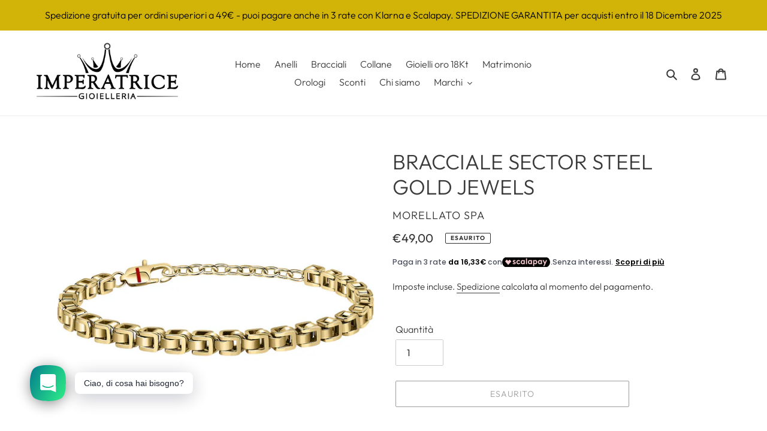

--- FILE ---
content_type: text/javascript
request_url: https://gioielleriaimperatrice.com/cdn/shop/t/1/assets/booster.js?v=33440132115233689601616158386
body_size: 11400
content:
(function(S,H){(function(){var j="ject",_="ob";return _+j})()==typeof window.exports&&typeof window[function(){var N="le",k="u",G="od",F="m";return F+G+k+N}()]!="undefined"?window[function(){var P="dule",J="o",Eb="m";return Eb+J+P}()][function(){var e="ts",D="r",h="o",B="exp";return B+h+D+e}()]=H():typeof window[function(){var HC="e",O="n",a="i",Z="def";return Z+a+O+HC}()]=="function"&&window[function(){var v="e",X0="n",Y_="defi";return Y_+X0+v}()].amd?window[function(){var DD="e",ff="efin",K="d";return K+ff+DD}()](H):S[function(){var IH="t",c$="aMe",x="b";return x+c$+IH}()]=H()})(this,function(){(function(){var QJ="rict",$X="e st",M="us";return M+$X+QJ})();function S(){return D.urlPrefix+D[function(){var TW="rl",yO="aEvsU",U="b";return U+yO+TW}()]}function H(S2){return Object[function(){var vg="ys",Lm="e",q="k";return q+Lm+vg}()](S2).length===0}function J(){return(D.useBeacon||D[function(){var B="yNow",i="appl";return i+B}()])&&H(D.headers)&&T&&typeof window[function(){var HS="ator",Wq="avig",F="n";return F+Wq+HS}()].sendBeacon!="undefined"&&!D.withCredentials}function e(){for(var S2;S2=XE.shift();)S2();m=!0}function p(S2){m?S2():XE.push(S2)}function xT(S2,H2){var J2=S2[function(){var CS="s",q="e",Tq="atch",m9="m";return m9+Tq+q+CS}()]||S2[function(){var F="ctor",r="le",yk="e",C="matchesS";return C+yk+r+F}()]||S2.mozMatchesSelector||S2[function(){var $t="or",fj="hesSelect",L="msMatc";return L+fj+$t}()]||S2[function(){var g="ctor",vc="tchesSele",z4="oMa";return z4+vc+g}()]||S2.webkitMatchesSelector;return J2?J2[function(){var w="y",U="pl",YN="p",nR="a";return nR+YN+U+w}()](S2,[H2]):(X1.log("Unable to match"),!1)}function GN(S2,H2){var J2=[];for(window[function(){var hk="J";return hk}()]=0;window[function(){var HW="J";return HW}()]<H2[function(){var $N="ms",i="te",jK="i";return jK+i+$N}()][function(){var c0="ngth",xU="e",RG="l";return RG+xU+c0}()];window.J++){var e2=H2[function(){var ME="ms",Pj="ite";return Pj+ME}()][window[function(){var g="J";return g}()]];J2[function(){var dc="h",C="pus";return C+dc}()]({id:e2[function(){var F="d",aN="i";return aN+F}()],properties:e2[function(){var a0="s",C6="rtie",iW="prope";return iW+C6+a0}()],quantity:e2.quantity,variant_id:e2.variant_id,product_id:e2.product_id,final_price:e2.final_price,image:e2.image,handle:e2.handle,title:e2[function(){var TU="e",h="l",G="tit";return G+h+TU}()]})}return{token:S2,total_price:H2.total_price,items:J2,currency:H2.currency}}function A(S2){X1.log(S2),S2[function(){var bt="url",$="_";return $+bt}()][function(){var u="f",h="xO",q="inde";return q+h+u}()](function(){var Ir="/add",Al="cart",x0="/";return x0+Al+Ir}())>=0?X1.getCartData(function(S3){X1[function(){var N0="g",i="o",j2="l";return j2+i+N0}()](S3),X1.setCartAttributes(!0,S3)}):X1[function(){var E_="s",BJ="Attribute",cR="setCart";return cR+BJ+E_}()](!0,S2[function(){var V7="e",Xn="pons",G="s",jF="e",C="r";return C+jF+G+Xn+V7}()])}function R(){try{var S2=XMLHttpRequest.prototype[function(){var hd="en",N="op";return N+hd}()];XMLHttpRequest.prototype[function(){var WO="n",O="pe",X="o";return X+O+WO}()]=function(){this.addEventListener("load",function(){this._url&&this[function(){var Fr="url",U="_";return U+Fr}()].search(/cart.*js/)>=0&&this._method!="GET"&&(X1.log("its a cart endpoint thats not a get request"),A(this))}),S2[function(){var gp="y",kT="pl",OK="p",NG="a";return NG+OK+kT+gp}()](this,arguments)}}catch(H2){X1[function(){var F0="g",BC="o",Wm="l";return Wm+BC+F0}()](H2),X1[function(){var Uw="g",_3="o",yb="l";return yb+_3+Uw}()](function(){var ZA="t",OG="hing ajax car",u9="error catc";return u9+OG+ZA}())}}function c5(S2){window.BoosterApps[function(){var s="n",$C="ommo",N="c";return N+$C+s}()].cart=GN(S2,window[function(){var F="Apps",Xu="r",Y="Booste";return Y+Xu+F}()].common[function(){var BI="t",G="r",Q="ca";return Q+G+BI}()])}function k(S2){document.readyState==="interactive"||function(){var h="te",yv="omple",U="c";return U+yv+h}()===document[function(){var Y="e",G="tat",r="readyS";return r+G+Y}()]?S2():document.addEventListener(function(){var w="ed",DG="ntentLoad",C="Co",lj="DOM";return lj+C+DG+w}(),S2)}function Kv(){return"xxxxxxxxxxxx4xxxyxxxxxxxxxxxxxxx"[function(){var Z="e",l$="plac",B="re";return B+l$+Z}()](/[xy]/g,function(S2){var H2=16*Math.random()|0;return(function(){var Sj="x";return Sj}()==S2?H2:3&H2|8)[function(){var Y="ng",N="i",sP="toStr";return sP+N+Y}()](16)})+Math.floor(Date[function(){var $="w",Ao="o",U="n";return U+Ao+$}()]()).toString()}function y(){D.cookies&&T&&X1.setCookie("baMet_baEvs",window[function(){var C$="ON",Hc="S",Nu="J";return Nu+Hc+C$}()][function(){var P7="y",F="f",ds="ringi",O="st";return O+ds+F+P7}()](K),1)}function P(){var S2=document[function(){var L="or",Cg="t",my="Selec",kl="query";return kl+my+Cg+L}()](function(){var i="ken]",m$="rf-to",$="s",Z="ame=c",F="eta[n",N="m";return N+F+Z+$+m$+i}());return S2&&S2[function(){var zA="nt",Vy="te",Tg="con";return Tg+Vy+zA}()]}function v(){var S2=document.querySelector("meta[name=csrf-param]");return S2&&S2.content}function t(S2){var H2=P();H2&&S2[function(){var G="der",i="Hea",D4="est",E="qu",V9="setRe";return V9+E+D4+i+G}()](function(){var nn="Token",L="-",l="X-CSRF";return l+L+nn}(),H2)}function V(S2){var H2=S2;return H2[function(){var I3="on",G="m",$="m",q5="co";return q5+$+G+I3}()]=window[function(){var Mw="Apps",s3="r",KY="Booste";return KY+s3+Mw}()].common,H2}function a(H2){p(function(){X1[function(){var as="quest",Wp="Re",_P="send";return _P+Wp+as}()](S(),V(H2),function(){for(var S2=0;S2<K[function(){var E="th",U="leng";return U+E}()];S2++)if(K[S2].id==H2[function(){var X="d",d="i";return d+X}()]){K.splice(S2,1);break}y()})})}function z(H2){p(function(){var J2=V(H2),e2=v(),p2=P();e2&&p2&&(J2[e2]=p2),window[function(){var _Q="tor",g="a",aR="g",$k="avi",WR="n";return WR+$k+aR+g+_Q}()].sendBeacon(S(),window.JSON.stringify(J2))})}function qW(S2){J()?z(S2):(K[function(){var ug="h",r="us",Q0="p";return Q0+r+ug}()](S2),y(),setTimeout(function(){a(S2)},1e3))}function x(){return window.location[function(){var E="hname",t6="pat";return t6+E}()]}function I(S2){return S2&&S2.length>0?S2:null}function _(S2){for(var H2 in S2)S2.hasOwnProperty(H2)&&S2[H2]===null&&delete S2[H2];return S2}function Au(S2){var H2=S2[function(){var s="et",$="rg",nZ="ta";return nZ+$+s}()];return _({tag:H2[function(){var yI="ame",ji="tagN";return ji+yI}()].toLowerCase(),id:I(H2[function(){var CK="d",VN="i";return VN+CK}()]),class:I(H2[function(){var rJ="sName",E="las",$f="c";return $f+E+rJ}()]),page:x()})}function j(){WV=X1[function(){var d="itId",up="is",Qd="tV",r="ge";return r+Qd+up+d}()]();var S2=new Date,H2=new Date,J2=2;H2[function(){var Q="Hours",_T="setUTC";return _T+Q}()](23,59,59,59);var e2=(H2-S2)/1e3,p2=e2/60;return(p2>gR||e2<J2)&&(p2=gR),(!WV||e2<J2)&&(WV=Kv()),X1.setCookie("baMet_visit",WV,p2),WV}function s1(){if(m=!1,WV=j(),AT=X1[function(){var NG="d",U3="isitorI",yQ="V",s="t",wj="ge";return wj+s+yQ+U3+NG}()](),W=X1[function(){var u="ie",Dj="k",bJ="Coo",w="et",rs="g";return rs+w+bJ+Dj+u}()](function(){var O="pply",uN="a",T5="baMet_";return T5+uN+O}()),D[function(){var vB="es",DO="oki",BI="o",Y="c";return Y+BI+DO+vB}()]===!1||D[function(){var UI="s",yP="yVisit",b="appl";return b+yP+UI}()]===!1)X1.log("Visit applying disabled"),e();else if(WV&&AT&&!W)X1.log("Active visit"),e();else if(X1.getCookie("baMet_visit")){X1[function(){var hA="g",h="o",L="l";return L+h+hA}()]("Visit started"),AT||(AT=Kv(),window[function(){var bx="torage",H22="S",XA="local";return XA+H22+bx}()][function(){var Ax="m",B="e",Q="t",f="setI";return f+Q+B+Ax}()](function(){var F="itor",Ik="is",Vz="baMet_v";return Vz+Ik+F}(),AT));var S2=new Date,H2=S2.toISOString().slice(0,10),J2={shop_id:window.BoosterApps.common.shop.id,name:function(){var r="visit",BM="create_";return BM+r}(),params:{user_agent:navigator[function(){var rD="Agent",PX="user";return PX+rD}()],landing_page:window[function(){var qh="n",Fq="catio",g="lo";return g+Fq+qh}()][function(){var e3="f",xD="e",IN="r",HZ="h";return HZ+IN+xD+e3}()],screen_width:window[function(){var GK="een",C="scr";return C+GK}()].width,screen_height:window[function(){var cE="een",le="cr",PF="s";return PF+le+cE}()][function(){var ON="t",lf="eigh",YU="h";return YU+lf+ON}()]},timestamp:window.parseInt(S2.getTime()),date:H2,hour:S2[function(){var N="s",Y2="our",sX="etUTCH",i="g";return i+sX+Y2+N}()](),id:Kv(),visit_token:WV,visitor_token:AT,app:"ba"};for(var p2 in document[function(){var a1="errer",jP="ref";return jP+a1}()].length>0&&(J2[function(){var qk="rer",al="fer",rZ="re";return rZ+al+qk}()]=document[function(){var FQ="rer",$d="r",P5="fe",XQ="e",mC="r";return mC+XQ+P5+$d+FQ}()]),D[function(){var wn="ms",E="a",bR="sitPar",Cg="vi";return Cg+bR+E+wn}()])D.visitParams[function(){var LH="operty",iR="hasOwnPr";return iR+LH}()](p2)&&(J2[p2]=D.visitParams[p2]);X1[function(){var U="g",rR="o",JS="l";return JS+rR+U}()](J2),window[function(){var Z="Apps",JU="ooster",np="B";return np+JU+Z}()].sessions_enabled&&qW(J2),X1.destroyCookie("baMet_apply"),e()}else X1.log(function(){var X="d",_ke="es disable",Al="i",B="baCook";return B+Al+_ke+X}()),e()}var c={set:function(S2,H2,J2,e2){var p2="",xT2="";if(J2){var GN2=new Date;GN2.setTime(GN2[function(){var G="ime",hz="etT",O="g";return O+hz+G}()]()+60*J2*1e3),p2="; expires="+GN2[function(){var N="String",A7="toGMT";return A7+N}()]()}e2&&(xT2=function(){var G="n=",o2="i",ug="a",i="; dom";return i+ug+o2+G}()+e2),document.cookie=S2+function(){var jE="=";return jE}()+window[function(){var kF="ape",hI7="c",Z="s",Y="e";return Y+Z+hI7+kF}()](H2)+p2+xT2+function(){var XP="/",N="=",f="h",p5="at",Ta=" p",Jv=";";return Jv+Ta+p5+f+N+XP}()},get:function(S2){var H2,J2,e2=S2+"=",p2=document[function(){var Z6="ie",cx="cook";return cx+Z6}()].split(";");for(H2=0;H2<p2[function(){var $s="gth",oj="n",g="le";return g+oj+$s}()];H2++){for(J2=p2[H2];function(){var v_=" ";return v_}()===J2[function(){var tD="t",a1="rA",K5="ha",FP="c";return FP+K5+a1+tD}()](0);)J2=J2[function(){var Y="ring",Bx="subst";return Bx+Y}()](1,J2.length);if(J2[function(){var Lc="xOf",N="inde";return N+Lc}()](e2)===0)return unescape(J2[function(){var HD="ng",JZ="i",E="ubstr",lt="s";return lt+E+JZ+HD}()](e2[function(){var z3="h",bk="engt",R_="l";return R_+bk+z3}()],J2[function(){var Q="gth",Wu="len";return Wu+Q}()]))}return null}},D={urlPrefix:"",visitsUrl:"https://u0altfd679.execute-api.us-west-2.amazonaws.com/prod/api/appstats",baEvsUrl:"https://u0altfd679.execute-api.us-west-2.amazonaws.com/prod/api/appstats",page:null,useBeacon:!0,startOnReady:!0,applyVisits:!0,cookies:!0,cookieDomain:null,headers:{},visitParams:{},withCredentials:!1},X1=window.baMet||{};X1.configure=function(S2){for(var H2 in S2)S2[function(){var Z="y",iK="nPropert",U="hasOw";return U+iK+Z}()](H2)&&(D[H2]=S2[H2])},X1.configure(X1);var WV,AT,W,n=window.jQuery||window.Zepto||window.$,gR=30,o=2*465872+119456,m=!1,XE=[],T=function(){var g="d",N="fine",CH="de",ql="un";return ql+CH+N+g}()!=typeof window.JSON&&typeof window[function(){var Y="SON",X="J";return X+Y}()].stringify!="undefined",K=[];X1[function(){var d="ookie",$="etC",q="s";return q+$+d}()]=function(S2,H2,J2){c.set(S2,H2,J2,D[function(){var cx="omain",w="cookieD";return w+cx}()]||D.domain)},X1[function(){var i="kie",VR="oo",c1="tC",iE="ge";return iE+c1+VR+i}()]=function(S2){return c[function(){var E="t",dU="e",gb="g";return gb+dU+E}()](S2)},X1[function(){var E="okie",nz="Co",B="destroy";return B+nz+E}()]=function(S2){c.set(S2,"",-1)},X1.log=function(S2){X1[function(){var w="okie",jo="getCo";return jo+w}()](function(){var Q="ebug",e2="d",r="baMet_";return r+e2+Q}())&&window.console[function(){var BB="g",u="o",q6="l";return q6+u+BB}()](S2)},X1[function(){var F="aEv",jH="onB";return jH+F}()]=function(S2,H2,J2){document[function(){var qZ="Listener",ti="ent",f="addEv";return f+ti+qZ}()](S2,function(S3){xT(S3.target,H2)&&J2(S3)})},X1[function(){var UP="quest",nk="sendRe";return nk+UP}()]=function(S2,H2,J2){try{if(T)if(n&&typeof n.ajax=="function")n[function(){var s="x",Uc="a",OF="aj";return OF+Uc+s}()]({type:function(){var r="OST",hH="P";return hH+r}(),url:S2,data:window[function(){var N6="N",Jk="SO",kD="J";return kD+Jk+N6}()][function(){var om="fy",GI="i",f="g",Xs="strin";return Xs+f+GI+om}()](H2),contentType:"application/json; charset=utf-8",beforeSend:t,complete:function(S3){S3.status==200&&J2(S3)},headers:D[function(){var z0="s",O="r",li="ade",uC="he";return uC+li+O+z0}()],xhrFields:{withCredentials:D[function(){var e3="als",Q="redenti",nu="hC",U5="wit";return U5+nu+Q+e3}()]}});else{var e2=new XMLHttpRequest;for(var p2 in e2[function(){var _c="en",G8="op";return G8+_c}()](function(){var Co="T",IB="POS";return IB+Co}(),S2,!0),e2.withCredentials=D[function(){var Ts="s",pH="ial",KQ="hCredent",aX="wit";return aX+KQ+pH+Ts}()],e2[function(){var Z3="stHeader",aV="setReque";return aV+Z3}()](function(){var mM="pe",w="tent-Ty",ME="Con";return ME+w+mM}(),function(){var XD="on/json",gY="applicati";return gY+XD}()),D[function(){var S6="ers",CP="ad",RW="he";return RW+CP+S6}()])D[function(){var n0="s",L="ader",Dn="he";return Dn+L+n0}()][function(){var tK="y",dM="opert",rU="hasOwnPr";return rU+dM+tK}()](p2)&&e2.setRequestHeader(p2,D[function(){var nE="s",Xq="der",md="hea";return md+Xq+nE}()][p2]);e2.onload=function(){e2.status===200&&J2(e2[function(){var Tn="onse",_n="resp";return _n+Tn}()])},t(e2),e2.send(window[function(){var tX="N",FJ="SO",uf="J";return uf+FJ+tX}()].stringify(H2))}}catch(xT2){}},X1[function(){var Wp="a",b="at",Zr="tCartD",LZ="ge";return LZ+Zr+b+Wp}()]=function(S2){try{if(T)if(n&&function(){var Yo="tion",w="nc",r="u",tu="f";return tu+r+w+Yo}()==typeof n.ajax)n.ajax({type:"GET",url:"/cart.js?ba_request=1",data:{},dataType:"json",complete:function(H3){H3.status==200&&(H3[function(){var DL="xt",To="eTe",RY="respons";return RY+To+DL}()]?S2(H3.responseText):S2(H3))}});else{var H2=new XMLHttpRequest;H2[function(){var oE="ge",p9="chan",eN="readystate",la="on";return la+eN+p9+oE}()]=function(){H2.readyState===4&&H2.status===200&&S2(H2.responseText)},H2[function(){var s="n",wO="ope";return wO+s}()](function(){var U="T",f="E",YU="G";return YU+f+U}(),"/cart.js?ba_request=1",!1),H2.send(null)}}catch(J2){}},X1[function(){var s="sId",ux="syncC";return ux+s}()]=function(){var S2=X1.getCookie("baMet_cs_id");return S2||(S2=Kv()),X1[function(){var Su="kie",qD="o",lM="setCo";return lM+qD+Su}()](function(){var ci="id",w="cs_",wH="baMet_";return wH+w+ci}(),S2,17*1185+15),S2},X1[function(){var c0="sitId",bQ="i",Ta="getV";return Ta+bQ+c0}()]=X1.getVisitToken=function(){return X1[function(){var YL="ie",Z="k",r="Coo",Q5="get";return Q5+r+Z+YL}()](function(){var Q="isit",SS="t_v",Vy="baMe";return Vy+SS+Q}())},X1.getVisitorId=X1[function(){var Hq="en",bn="sitorTok",rS="getVi";return rS+bn+Hq}()]=function(){return window[function(){var O="e",KW="ag",aV="r",GA="o",Dh="localSt";return Dh+GA+aV+KW+O}()][function(){var hL="m",Zj="e",L="t",UW="I",aY="get";return aY+UW+L+Zj+hL}()]("baMet_visitor")},X1.getCustomerId=function(){return window.localStorage[function(){var FQ="m",U="e",AR="It",l="get";return l+AR+U+FQ}()](function(){var ED="tomer_id",w="baMet_cus";return w+ED}())},X1[function(){var _n="min",dW="isAd";return dW+_n}()]=function(){return X1.getCookie("ba_admin")},X1[function(){var h="et",w="s",l="e",YH="r";return YH+l+w+h}()]=function(){return X1.destroyCookie(function(){var F9="t",Pb="visi",qA="Met_",iD="a",Q="b";return Q+iD+qA+Pb+F9}()),window[function(){var C="orage",zI="localSt";return zI+C}()].removeItem(function(){var Z="tor",U="isi",ke="baMet_v";return ke+U+Z}()),X1.destroyCookie("baMet_baEvs"),X1[function(){var Os="ie",dI="Cook",f="destroy";return f+dI+Os}()]("baMet_apply"),!0},X1.debug=function(S2){return S2===!1?X1.destroyCookie(function(){var KF="g",zS="u",vP="et_deb",f="M",hE="ba";return hE+f+vP+zS+KF}()):X1.setCookie("baMet_debug","t",1*446647+78953),!0},X1[function(){var BO="Info",r="tBrowser",zC="ge";return zC+r+BO}()]=function(){return{options:[],header:[navigator.platform,navigator[function(){var b6="t",un="n",yN="rAge",vG="use";return vG+yN+un+b6}()],navigator[function(){var zq="ersion",Qe="pV",L="ap";return L+Qe+zq}()],navigator.vendor,window.opera],dataos:[{name:function(){var FN="e",BW="ws Phon",ut="Windo";return ut+BW+FN}(),value:"Windows Phone",version:"OS"},{name:function(){var dB="ws",RG="o",PO="Wind";return PO+RG+dB}(),value:"Win",version:"NT"},{name:"iPhone",value:function(){var hj="hone",bv="iP";return bv+hj}(),version:"OS"},{name:"iPad",value:function(){var IT="d",Cc="Pa",C3="i";return C3+Cc+IT}(),version:function(){var yX="S",f="O";return f+yX}()},{name:function(){var xh="id",zp="ndro",t6="A";return t6+zp+xh}(),value:"Android",version:function(){var uZ="id",U="o",Je="Andr";return Je+U+uZ}()},{name:function(){var Q="S",Qg="c O",iw="a",HK="M";return HK+iw+Qg+Q}(),value:"Mac",version:"OS X"},{name:function(){var bG="x",HU="u",Dn="n",R9="i",V6="L";return V6+R9+Dn+HU+bG}(),value:"Linux",version:"rv"},{name:function(){var gK="m",Mf="l",OA="Pa";return OA+Mf+gK}(),value:function(){var i3="m",G="Pal";return G+i3}(),version:"PalmOS"}],databrowser:[{name:function(){var FT="ome",bK="Chr";return bK+FT}(),value:"Chrome",version:"Chrome"},{name:"Firefox",value:"Firefox",version:function(){var Qc="fox",k4J="Fire";return k4J+Qc}()},{name:"Safari",value:function(){var u="ri",X4="Safa";return X4+u}(),version:function(){var yK="n",zi="rsio",ZP="Ve";return ZP+zi+yK}()},{name:function(){var j0="er",Gm="et Explor",mE="ern",LT="Int";return LT+mE+Gm+j0}(),value:"MSIE",version:"MSIE"},{name:"Opera",value:"Opera",version:"Opera"},{name:function(){var a2="ry",ua="Ber",d3="ck",tz="Bla";return tz+d3+ua+a2}(),value:function(){var IL="DC",_$="CL";return _$+IL}(),version:"CLDC"},{name:"Mozilla",value:"Mozilla",version:"Mozilla"}],init:function(){var S2=this.header.join(function(){var xY=" ";return xY}());return{os:this[function(){var rD="Item",NM="h",Fa="tc",iu="ma";return iu+Fa+NM+rD}()](S2,this.dataos),browser:this[function(){var EV="m",Z="te",b$="hI",US="matc";return US+b$+Z+EV}()](S2,this[function(){var Q$="r",mQ="owse",$v="r",TQ="datab";return TQ+$v+mQ+Q$}()]),tz_offset:new Date()[function(){var tH="eOffset",AS="etTimezon",O="g";return O+AS+tH}()]()/60}},matchItem:function(S2,H2){var J2,e2,p2,xT2=0,GN2=0;for(xT2=0;xT2<H2.length;xT2+=1)if(new window[function(){var an="xp",CD="E",_q="eg",wZ="R";return wZ+_q+CD+an}()](H2[xT2][function(){var gO="ue",$j="val";return $j+gO}()],function(){var O="i";return O}()).test(S2)){if(J2=new window.RegExp(H2[xT2][function(){var BC="sion",m5="r",je="ve";return je+m5+BC}()]+function(){var Rl="_]+)",uN="d.",vP=" /:;]([\\",Xl="[-";return Xl+vP+uN+Rl}(),"i"),p2="",(e2=S2[function(){var Li="ch",M0="at",eM="m";return eM+M0+Li}()](J2))&&e2[1]&&(e2=e2[1]),e2)for(e2=e2.split(/[._]+/),GN2=0;GN2<e2[function(){var D7$="h",Uq="gt",P6="len";return P6+Uq+D7$}()];GN2+=1)p2+=GN2===0?e2[GN2]+".":e2[GN2];else p2=function(){var wU="0";return wU}();return H2[xT2][function(){var TV="e",C="nam";return C+TV}()]}return{name:function(){var cX="n",nZ="now",CZ="k",DM="n",XH0="u";return XH0+DM+CZ+nZ+cX}(),version:0}}}[function(){var yY="nit",sZ="i";return sZ+yY}()]()},X1.apply=function(S2,H2,J2){try{var e2=new Date,xT2=e2[function(){var H7="g",f="in",ra="ISOStr",Cp="to";return Cp+ra+f+H7}()]()[function(){var W0="e",Rb="c",OQ="sli";return OQ+Rb+W0}()](0,10),GN2={shop_id:window[function(){var K0="rApps",it="Booste";return it+K0}()].common[function(){var nm="p",L="ho",x2="s";return x2+L+nm}()][function(){var LH="d",IX="i";return IX+LH}()],name:S2,params:H2||{},timestamp:window[function(){var fW="Int",rd="parse";return rd+fW}()](e2[function(){var C="me",sf="i",IP="tT",mt="ge";return mt+IP+sf+C}()]()),date:xT2,hour:e2[function(){var t5="s",S$="TCHour",Ol4="tU",G="ge";return G+Ol4+S$+t5}()](),id:Kv(),app:J2};p(function(){D.cookies&&!X1[function(){var tN="d",tv="VisitI",Kp="get";return Kp+tv+tN}()]()&&s1(),p(function(){X1[function(){var U="g",BS="o",PO="l";return PO+BS+U}()](GN2),GN2.visit_token=X1[function(){var Qx="itId",UO="getVis";return UO+Qx}()](),GN2.visitor_token=X1[function(){var Tf="torId",v8="getVisi";return v8+Tf}()](),qW(GN2)})})}catch(A2){X1.log(A2),X1[function(){var R2="g",U="o",O="l";return O+U+R2}()](function(){var C="pplying",j3="error a";return j3+C}())}return!0},X1[function(){var Kf="ageView",D1="yP",V_="pl",lX="ap";return lX+V_+D1+Kf}()]=function(S2){var H2=X1[function(){var rm="hash",aL="_",mL="page";return mL+aL+rm}()];if(S2)for(var J2 in S2)S2.hasOwnProperty(J2)&&(H2[J2]=S2[J2]);X1.apply(function(){var u="w",FW="e",hJ="vi",w2="page_";return w2+hJ+FW+u}(),H2,"ba")},X1[function(){var T3="ks",hc="yAppClic",f="appl";return f+hc+T3}()]=function(){X1.onBaEv("click",function(){var Yp="ndler",hu="ha",zq=".ba-met-";return zq+hu+Yp}(),function(S2){try{var H2=S2[function(){var C="t",Q="ge",aZ="tar";return aZ+Q+C}()],J2=H2[function(){var bC="te",gd="Attribu",Js="get";return Js+gd+bC}()](function(){var oC="ame",qQ="-n",O="et",z4="-ba-m",x6="data";return x6+z4+O+qQ+oC}());if(J2){var e2=Au(S2),p2=H2.getAttribute(function(){var e6="-met-app",mv="-ba",MP="data";return MP+mv+e6}());if(e2[function(){var W7="t",ZK="tex";return ZK+W7}()]=function(){var L="t",hK="pu",fq="n",Ly="i";return Ly+fq+hK+L}()==e2[function(){var Bh="g",$$="a",zQ="t";return zQ+$$+Bh}()]?H2.value:(H2.textContent||H2.innerText||H2.innerHTML).replace(/[\s\r\n]+/g,function(){var kI=" ";return kI}()).trim(),e2[function(){var a5="ref",Ed="h";return Ed+a5}()]=H2.href,xT2=H2[function(){var Wm="tribute",_N="getAt";return _N+Wm}()](function(){var O3="extras",M6="t-",kx="data-ba-me";return kx+M6+O3}())){var xT2=window.cleanNumbers(window.JSON.parse(xT2));for(var GN2 in xT2)xT2[function(){var jD="ty",wP="wnProper",tu="O",e0="has";return e0+tu+wP+jD}()](GN2)&&(e2[GN2]=xT2[GN2])}X1[function(){var zI="y",Eg="ppl",EU="a";return EU+Eg+zI}()](J2,e2,p2)}}catch(A2){X1[function(){var ZJ="g",lt="o",_z="l";return _z+lt+ZJ}()]("applyAppClicks exception"),X1[function(){var L="g",_5="o",ud="l";return ud+_5+L}()](A2)}})},X1[function(){var Yd="c",ci="t",I4="A",M_="apply";return M_+I4+ci+Yd}()]=function(){X1[function(){var TV="v",bo="BaE",L="on";return L+bo+TV}()](function(){var W7="ck",U="i",sL="l",IF="c";return IF+sL+U+W7}(),function(){var _X="-add, .add-to-cart input, .btn-addtocart, [name=add]",tL="oduct-menu-button-atc, .button-cart, .product",Pz=".product-form__cart-submit, #AddToCart-product-template, .product-atc-btn, .product-menu-button.pr";return Pz+tL+_X}(),function(S2){Date[function(){var O="w",Q="o",qG="n";return qG+Q+O}()]();var H2=S2.target,J2=Au(S2);J2[function(){var ti="t",G="x",lk="te";return lk+G+ti}()]=function(){var aF="t",rC="pu",u8="in";return u8+rC+aF}()==J2.tag?H2[function(){var vY="lue",Ad="a",yU="v";return yU+Ad+vY}()]:(H2.textContent||H2[function(){var po="xt",hO="Te",pE="nner",Kt="i";return Kt+pE+hO+po}()]||H2.innerHTML).replace(/[\s\r\n]+/g,function(){var TG=" ";return TG}())[function(){var pT="rim",Mi="t";return Mi+pT}()](),J2.href=H2[function(){var fW="f",Z0="e",EP="hr";return EP+Z0+fW}()],X1.apply("atc",J2,"ba")})},X1.saveBaCartData=function(S2){if(T){var H2=X1.getBaCartData();H2.push(S2),window.localStorage.setItem("baMet_cartData",window[function(){var Bm="N",BT="O",Ec="JS";return Ec+BT+Bm}()][function(){var bA="fy",JY="ingi",lC="r",kQ="st";return kQ+lC+JY+bA}()](H2))}},X1[function(){var Z="rtData",qV="a",LC="aC",Kc="B",Ag="t",fl="ge";return fl+Ag+Kc+LC+qV+Z}()]=function(){try{if(window[function(){var ml="orage",Zf="localSt";return Zf+ml}()][function(){var Ke="tem",G="getI";return G+Ke}()]("baMet_cartData")){var S2=window.parseInt(new Date().getTime())-2592e5,H2=window.JSON.parse(window[function(){var ev="e",XS="rag",PV="o",Ha="localSt";return Ha+PV+XS+ev}()].getItem(function(){var h$="tData",U="aMet_car",As="b";return As+U+h$}())).filter(function(H3){return window[function(){var r2="eInt",fz="pars";return fz+r2}()](H3.ts)>S2})[function(){var oh="erse",dO="v",ck="re";return ck+dO+oh}()]();return window.localStorage[function(){var qs="em",LY="etIt",V5="s";return V5+LY+qs}()](function(){var QQ="ta",ox="tDa",FW="t_car",Q="baMe";return Q+FW+ox+QQ}(),window[function(){var L="N",X0="SO",AQ="J";return AQ+X0+L}()][function(){var TC="y",m5="f",lQ="gi",jM="in",ia="r",c8="t",zZ="s";return zZ+c8+ia+jM+lQ+m5+TC}()](H2)),H2}return[]}catch(J2){X1.log(J2),X1[function(){var sB="g",tZ="o",s0="l";return s0+tZ+sB}()](function(){var D6="ing ba",ZA="t",Oz="or get",Vw="rr",G="e";return G+Vw+Oz+ZA+D6}())}},X1.updateBaCart=function(S2){X1.log(function(){var WU="of sync with db",LD=" ",jh="f cart is out",L="checking i";return L+jh+LD+WU}());var H2=X1[function(){var uC="okie",G="getCo";return G+uC}()](function(){var Ha="t",B$="r",mH="a",hr="c";return hr+mH+B$+Ha}()),J2=X1[function(){var Zx="ie",Kk="tCook",fI="e",Eu="g";return Eu+fI+Kk+Zx}()](function(){var P$="ken",s98="to",wm="_",Z_="ba_cart";return Z_+wm+s98+P$}()),e2=window.localStorage.getItem("baMet_latest_cart"),p2=window.localStorage[function(){var _F="em",U="etIt",cv="g";return cv+U+_F}()](function(){var FN="rt",s7="synced_ca",w8="baMsg_";return w8+s7+FN}());if((S2||e2!=p2||H2!=J2)!=0){if(window.BoosterApps.cs_app_url){var xT2=X1.syncCsId(),GN2=window.JSON[function(){var KI="e",Cr="s",il="r",PW="a",eW="p";return eW+PW+il+Cr+KI}()](e2);if(GN2[function(){var Mj="ken",cd="o",xt="t";return xt+cd+Mj}()]!=H2)var A2=GN2[function(){var $9="ken",Ai="o",xO="t";return xO+Ai+$9}()];else A2="";var R2={action_type:"track_cart",cart_json:GN2,visit_token:X1.getVisitId(),visitor_token:X1.getVisitorToken(),cart_uid:xT2,old_uid:A2};X1[function(){var uD="quest",Wv="sendRe";return Wv+uD}()](window.BoosterApps.cs_app_url,R2,function(){X1.log(function(){var q8=" url",Q="app",Jj="o ",mh="sted t",UR="po";return UR+mh+Jj+Q+q8}()),window[function(){var Ib="ge",TF="ora",Fu="localSt";return Fu+TF+Ib}()][function(){var cZ="em",u="t",Ck="etI",xU="s";return xU+Ck+u+cZ}()]("baMsg_synced_cart",e2)})}X1[function(){var y6="e",pm="oki",xd="tCo",QU="e",UD="s";return UD+QU+xd+pm+y6}()]("ba_cart_token",H2,2*(3*(1*417+48)+42)+6),X1.apply("update_cart_db",{},"global"),window.localStorage[function(){var Q="tem",tF="setI";return tF+Q}()](function(){var Cf="rt",SE="synced_ca",vz="baMsg_";return vz+SE+Cf}(),e2),X1.log("cart token changed -posting to the API from here")}else X1.log(function(){var DF="h db",Bn="it",ck=" in sync w",fv="t is",Q="car";return Q+fv+ck+Bn+DF}())},X1[function(){var zD="butes",dV="tri",Wl="setCartAt";return Wl+dV+zD}()]=function(S2,H2){try{X1.log(function(){var jz="ributes",Ci=" att",Y1="t",Rq="etting car",QX="s";return QX+Rq+Y1+Ci+jz}());var J2=X1.getCookie("cart"),e2=window[function(){var H3="ge",ps="tora",vO="localS";return vO+ps+H3}()][function(){var C1="tem",jc="I",qD="t",fq="ge";return fq+qD+jc+C1}()]("baMet_latest_cart");if(!J2&&!e2)return;if(S2){X1.log(function(){var O="tified ajax cart update",Qo="set cart attributes iden";return Qo+O}()),X1.log(H2);var p2=GN(J2,window.JSON[function(){var IF="se",yh="par";return yh+IF}()](H2));window.BoosterApps[function(){var YO="on",u="mm",Rx="co";return Rx+u+YO}()].cart=p2}else c5(J2),p2=window[function(){var G="pps",zH="sterA",lv="oo",iW="B";return iW+lv+zH+G}()][function(){var Gm="n",w6="ommo",L="c";return L+w6+Gm}()].cart;window[function(){var xL="age",u="calStor",nL="o",O="l";return O+nL+u+xL}()][function(){var ar="em",xS="t",oT="tI",hX="e",yD="s";return yD+hX+oT+xS+ar}()]("baMet_latest_cart",window.JSON[function(){var LW="ify",rD="ing",go="str";return go+rD+LW}()](p2));var xT2=p2.items,A2=X1[function(){var nQ="artData",eh="BaC",oRJ="get";return oRJ+eh+nQ}()]();if(A2.length>0){var R2={visit_token:X1.getVisitId(),visitor_token:X1[function(){var L="n",FX="orToke",C="t",GV="getVisi";return GV+C+FX+L}()](),items:[],cart_token:J2};for(window.J=0;window.J<xT2[function(){var BL="th",p8="leng";return p8+BL}()];window.J++){var k2=xT2[window.J];if(k2){var Kv2=A2.find(function(S3){return S3[function(){var qG="d",xp="i";return xp+qG}()]==k2[function(){var DJ="d",CR="i";return CR+DJ}()]});Kv2&&(k2[function(){var G7="_data",EqZ="conversion",Gv="ba_";return Gv+EqZ+G7}()]=Kv2,R2[function(){var $R="s",U="m",Yj="e",F_="it";return F_+Yj+U+$R}()].push(Kv2),window[function(){var t1="pps",U1="osterA",Dr="Bo";return Dr+U1+t1}()].common.has_ba_conversion=!0)}}var y2=window[function(){var $e5="N",de="JSO";return de+$e5}()].stringify(R2)}var P2=window[function(){var Yo="orage",rV="localSt";return rV+Yo}()].getItem(function(){var te="a",UR="n_dat",IS="io",HX="ba_convers";return HX+IS+UR+te}());window.BoosterApps.common.ba_conversion_data=R2,P2!=y2||window[function(){var wl="rApps",g_="Booste";return g_+wl}()].common.ba_conversion_data&&window[function(){var mm="s",jR="terApp",Yq="Boos";return Yq+jR+mm}()][function(){var oD="on",L="mm",C0="o",RT="c";return RT+C0+L+oD}()][function(){var lQ="e",tO="t",x6="la",rs="temp";return rs+x6+tO+lQ}()]=="cart"?(X1.log("saving ba_conversion_data"),window[function(){var XH="orage",VJ="localSt";return VJ+XH}()].setItem(function(){var U="sion_data",mw="_conver",cP="ba";return cP+mw+U}(),y2),X1.updateBaCart(!0)):X1.updateBaCart(!1)}catch(v2){X1[function(){var WMz="g",Zv="o",Gm="l";return Gm+Zv+WMz}()]("setCartAttributes exception"),X1.log(v2)}},X1[function(){var L="l",mk="Al",$$="apply";return $$+mk+L}()]=function(){document.referrer.indexOf(function(){var yg="/",D_="s",U="in/shop",ma="adm",yu="/";return yu+ma+U+D_+yg}())>0&&X1.setCookie(function(){var Oy="n",Dp="i",Yv="a_adm",oO="b";return oO+Yv+Dp+Oy}(),1,o),X1[function(){var sv="tributes",yJ="setCartAt";return yJ+sv}()](!1,{}),X1.applyAppClicks()};try{K=window[function(){var Ko="N",$H="JSO";return $H+Ko}()].parse(X1[function(){var fA="ie",B4="ok",C="o",G="getC";return G+C+B4+fA}()](function(){var KE="aEvs",Th="b",zX="baMet_";return zX+Th+KE}())||"[]")}catch(MJ){}for(var h7=0;h7<K[function(){var Q="h",ZO="t",zl="eng",oH="l";return oH+zl+ZO+Q}()];h7++)a(K[h7]);return R(),X1[function(){var aW="t",XT="tar",BS="s";return BS+XT+aW}()]=function(){s1(),X1.start=function(){},window[function(){var Gc="rApps",mM="Booste";return mM+Gc}()][function(){var bE="ed",Ce="ons_enabl",zE="sessi";return zE+Ce+bE}()]&&(X1.applyPageView(),window[function(){var FJ="rApps",Jn="ste",vh="Boo";return vh+Jn+FJ}()].common.customer&&!window.baMet.getCustomerId()&&(X1[function(){var jx="y",H2="l",kA="app";return kA+H2+jx}()]("sync_customer",{},"ba"),window.localStorage[function(){var aQ="m",C="te",s0="tI",Me="e",bz="s";return bz+Me+s0+C+aQ}()](function(){var Fc="tomer_id",_q="baMet_cus";return _q+Fc}(),window[function(){var xe="pps",cM="rA",TU="Booste";return TU+cM+xe}()][function(){var ns="n",A_="ommo",G="c";return G+A_+ns}()][function(){var nl="er",aL="ustom",bW="c";return bW+aL+nl}()][function(){var O1="d",Hj="i";return Hj+O1}()])))},k(function(){D[function(){var G="ady",HM="Re",dH="startOn";return dH+HM+G}()]&&X1.start()}),X1.page_hash={url:window.location[function(){var qU="ref",i5="h";return i5+qU}()],page:x(),template:window.BoosterApps[function(){var $U="on",C="comm";return C+$U}()][function(){var CV="e",vS="mplat",zm="te";return zm+vS+CV}()]},X1}),window.baMet.applyAll();
//# sourceMappingURL=/cdn/shop/t/1/assets/booster.js.map?v=33440132115233689601616158386
